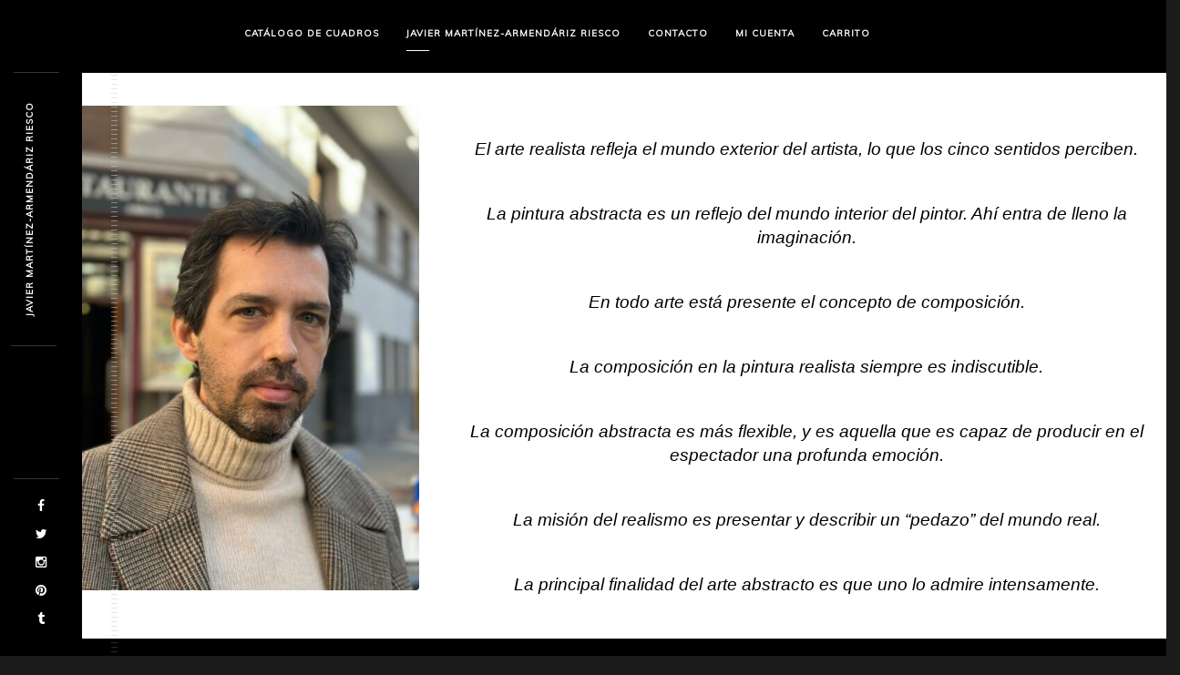

--- FILE ---
content_type: text/html; charset=utf-8
request_url: https://www.google.com/recaptcha/api2/anchor?ar=1&k=6Lc8eywpAAAAAEJ49TBvq0lXKZjQIh6-HIhLmh3a&co=aHR0cHM6Ly9qYXZpZXJtYWFyLmNvbTo0NDM.&hl=en&v=PoyoqOPhxBO7pBk68S4YbpHZ&size=invisible&anchor-ms=20000&execute-ms=30000&cb=8qw8ziqavfib
body_size: 48761
content:
<!DOCTYPE HTML><html dir="ltr" lang="en"><head><meta http-equiv="Content-Type" content="text/html; charset=UTF-8">
<meta http-equiv="X-UA-Compatible" content="IE=edge">
<title>reCAPTCHA</title>
<style type="text/css">
/* cyrillic-ext */
@font-face {
  font-family: 'Roboto';
  font-style: normal;
  font-weight: 400;
  font-stretch: 100%;
  src: url(//fonts.gstatic.com/s/roboto/v48/KFO7CnqEu92Fr1ME7kSn66aGLdTylUAMa3GUBHMdazTgWw.woff2) format('woff2');
  unicode-range: U+0460-052F, U+1C80-1C8A, U+20B4, U+2DE0-2DFF, U+A640-A69F, U+FE2E-FE2F;
}
/* cyrillic */
@font-face {
  font-family: 'Roboto';
  font-style: normal;
  font-weight: 400;
  font-stretch: 100%;
  src: url(//fonts.gstatic.com/s/roboto/v48/KFO7CnqEu92Fr1ME7kSn66aGLdTylUAMa3iUBHMdazTgWw.woff2) format('woff2');
  unicode-range: U+0301, U+0400-045F, U+0490-0491, U+04B0-04B1, U+2116;
}
/* greek-ext */
@font-face {
  font-family: 'Roboto';
  font-style: normal;
  font-weight: 400;
  font-stretch: 100%;
  src: url(//fonts.gstatic.com/s/roboto/v48/KFO7CnqEu92Fr1ME7kSn66aGLdTylUAMa3CUBHMdazTgWw.woff2) format('woff2');
  unicode-range: U+1F00-1FFF;
}
/* greek */
@font-face {
  font-family: 'Roboto';
  font-style: normal;
  font-weight: 400;
  font-stretch: 100%;
  src: url(//fonts.gstatic.com/s/roboto/v48/KFO7CnqEu92Fr1ME7kSn66aGLdTylUAMa3-UBHMdazTgWw.woff2) format('woff2');
  unicode-range: U+0370-0377, U+037A-037F, U+0384-038A, U+038C, U+038E-03A1, U+03A3-03FF;
}
/* math */
@font-face {
  font-family: 'Roboto';
  font-style: normal;
  font-weight: 400;
  font-stretch: 100%;
  src: url(//fonts.gstatic.com/s/roboto/v48/KFO7CnqEu92Fr1ME7kSn66aGLdTylUAMawCUBHMdazTgWw.woff2) format('woff2');
  unicode-range: U+0302-0303, U+0305, U+0307-0308, U+0310, U+0312, U+0315, U+031A, U+0326-0327, U+032C, U+032F-0330, U+0332-0333, U+0338, U+033A, U+0346, U+034D, U+0391-03A1, U+03A3-03A9, U+03B1-03C9, U+03D1, U+03D5-03D6, U+03F0-03F1, U+03F4-03F5, U+2016-2017, U+2034-2038, U+203C, U+2040, U+2043, U+2047, U+2050, U+2057, U+205F, U+2070-2071, U+2074-208E, U+2090-209C, U+20D0-20DC, U+20E1, U+20E5-20EF, U+2100-2112, U+2114-2115, U+2117-2121, U+2123-214F, U+2190, U+2192, U+2194-21AE, U+21B0-21E5, U+21F1-21F2, U+21F4-2211, U+2213-2214, U+2216-22FF, U+2308-230B, U+2310, U+2319, U+231C-2321, U+2336-237A, U+237C, U+2395, U+239B-23B7, U+23D0, U+23DC-23E1, U+2474-2475, U+25AF, U+25B3, U+25B7, U+25BD, U+25C1, U+25CA, U+25CC, U+25FB, U+266D-266F, U+27C0-27FF, U+2900-2AFF, U+2B0E-2B11, U+2B30-2B4C, U+2BFE, U+3030, U+FF5B, U+FF5D, U+1D400-1D7FF, U+1EE00-1EEFF;
}
/* symbols */
@font-face {
  font-family: 'Roboto';
  font-style: normal;
  font-weight: 400;
  font-stretch: 100%;
  src: url(//fonts.gstatic.com/s/roboto/v48/KFO7CnqEu92Fr1ME7kSn66aGLdTylUAMaxKUBHMdazTgWw.woff2) format('woff2');
  unicode-range: U+0001-000C, U+000E-001F, U+007F-009F, U+20DD-20E0, U+20E2-20E4, U+2150-218F, U+2190, U+2192, U+2194-2199, U+21AF, U+21E6-21F0, U+21F3, U+2218-2219, U+2299, U+22C4-22C6, U+2300-243F, U+2440-244A, U+2460-24FF, U+25A0-27BF, U+2800-28FF, U+2921-2922, U+2981, U+29BF, U+29EB, U+2B00-2BFF, U+4DC0-4DFF, U+FFF9-FFFB, U+10140-1018E, U+10190-1019C, U+101A0, U+101D0-101FD, U+102E0-102FB, U+10E60-10E7E, U+1D2C0-1D2D3, U+1D2E0-1D37F, U+1F000-1F0FF, U+1F100-1F1AD, U+1F1E6-1F1FF, U+1F30D-1F30F, U+1F315, U+1F31C, U+1F31E, U+1F320-1F32C, U+1F336, U+1F378, U+1F37D, U+1F382, U+1F393-1F39F, U+1F3A7-1F3A8, U+1F3AC-1F3AF, U+1F3C2, U+1F3C4-1F3C6, U+1F3CA-1F3CE, U+1F3D4-1F3E0, U+1F3ED, U+1F3F1-1F3F3, U+1F3F5-1F3F7, U+1F408, U+1F415, U+1F41F, U+1F426, U+1F43F, U+1F441-1F442, U+1F444, U+1F446-1F449, U+1F44C-1F44E, U+1F453, U+1F46A, U+1F47D, U+1F4A3, U+1F4B0, U+1F4B3, U+1F4B9, U+1F4BB, U+1F4BF, U+1F4C8-1F4CB, U+1F4D6, U+1F4DA, U+1F4DF, U+1F4E3-1F4E6, U+1F4EA-1F4ED, U+1F4F7, U+1F4F9-1F4FB, U+1F4FD-1F4FE, U+1F503, U+1F507-1F50B, U+1F50D, U+1F512-1F513, U+1F53E-1F54A, U+1F54F-1F5FA, U+1F610, U+1F650-1F67F, U+1F687, U+1F68D, U+1F691, U+1F694, U+1F698, U+1F6AD, U+1F6B2, U+1F6B9-1F6BA, U+1F6BC, U+1F6C6-1F6CF, U+1F6D3-1F6D7, U+1F6E0-1F6EA, U+1F6F0-1F6F3, U+1F6F7-1F6FC, U+1F700-1F7FF, U+1F800-1F80B, U+1F810-1F847, U+1F850-1F859, U+1F860-1F887, U+1F890-1F8AD, U+1F8B0-1F8BB, U+1F8C0-1F8C1, U+1F900-1F90B, U+1F93B, U+1F946, U+1F984, U+1F996, U+1F9E9, U+1FA00-1FA6F, U+1FA70-1FA7C, U+1FA80-1FA89, U+1FA8F-1FAC6, U+1FACE-1FADC, U+1FADF-1FAE9, U+1FAF0-1FAF8, U+1FB00-1FBFF;
}
/* vietnamese */
@font-face {
  font-family: 'Roboto';
  font-style: normal;
  font-weight: 400;
  font-stretch: 100%;
  src: url(//fonts.gstatic.com/s/roboto/v48/KFO7CnqEu92Fr1ME7kSn66aGLdTylUAMa3OUBHMdazTgWw.woff2) format('woff2');
  unicode-range: U+0102-0103, U+0110-0111, U+0128-0129, U+0168-0169, U+01A0-01A1, U+01AF-01B0, U+0300-0301, U+0303-0304, U+0308-0309, U+0323, U+0329, U+1EA0-1EF9, U+20AB;
}
/* latin-ext */
@font-face {
  font-family: 'Roboto';
  font-style: normal;
  font-weight: 400;
  font-stretch: 100%;
  src: url(//fonts.gstatic.com/s/roboto/v48/KFO7CnqEu92Fr1ME7kSn66aGLdTylUAMa3KUBHMdazTgWw.woff2) format('woff2');
  unicode-range: U+0100-02BA, U+02BD-02C5, U+02C7-02CC, U+02CE-02D7, U+02DD-02FF, U+0304, U+0308, U+0329, U+1D00-1DBF, U+1E00-1E9F, U+1EF2-1EFF, U+2020, U+20A0-20AB, U+20AD-20C0, U+2113, U+2C60-2C7F, U+A720-A7FF;
}
/* latin */
@font-face {
  font-family: 'Roboto';
  font-style: normal;
  font-weight: 400;
  font-stretch: 100%;
  src: url(//fonts.gstatic.com/s/roboto/v48/KFO7CnqEu92Fr1ME7kSn66aGLdTylUAMa3yUBHMdazQ.woff2) format('woff2');
  unicode-range: U+0000-00FF, U+0131, U+0152-0153, U+02BB-02BC, U+02C6, U+02DA, U+02DC, U+0304, U+0308, U+0329, U+2000-206F, U+20AC, U+2122, U+2191, U+2193, U+2212, U+2215, U+FEFF, U+FFFD;
}
/* cyrillic-ext */
@font-face {
  font-family: 'Roboto';
  font-style: normal;
  font-weight: 500;
  font-stretch: 100%;
  src: url(//fonts.gstatic.com/s/roboto/v48/KFO7CnqEu92Fr1ME7kSn66aGLdTylUAMa3GUBHMdazTgWw.woff2) format('woff2');
  unicode-range: U+0460-052F, U+1C80-1C8A, U+20B4, U+2DE0-2DFF, U+A640-A69F, U+FE2E-FE2F;
}
/* cyrillic */
@font-face {
  font-family: 'Roboto';
  font-style: normal;
  font-weight: 500;
  font-stretch: 100%;
  src: url(//fonts.gstatic.com/s/roboto/v48/KFO7CnqEu92Fr1ME7kSn66aGLdTylUAMa3iUBHMdazTgWw.woff2) format('woff2');
  unicode-range: U+0301, U+0400-045F, U+0490-0491, U+04B0-04B1, U+2116;
}
/* greek-ext */
@font-face {
  font-family: 'Roboto';
  font-style: normal;
  font-weight: 500;
  font-stretch: 100%;
  src: url(//fonts.gstatic.com/s/roboto/v48/KFO7CnqEu92Fr1ME7kSn66aGLdTylUAMa3CUBHMdazTgWw.woff2) format('woff2');
  unicode-range: U+1F00-1FFF;
}
/* greek */
@font-face {
  font-family: 'Roboto';
  font-style: normal;
  font-weight: 500;
  font-stretch: 100%;
  src: url(//fonts.gstatic.com/s/roboto/v48/KFO7CnqEu92Fr1ME7kSn66aGLdTylUAMa3-UBHMdazTgWw.woff2) format('woff2');
  unicode-range: U+0370-0377, U+037A-037F, U+0384-038A, U+038C, U+038E-03A1, U+03A3-03FF;
}
/* math */
@font-face {
  font-family: 'Roboto';
  font-style: normal;
  font-weight: 500;
  font-stretch: 100%;
  src: url(//fonts.gstatic.com/s/roboto/v48/KFO7CnqEu92Fr1ME7kSn66aGLdTylUAMawCUBHMdazTgWw.woff2) format('woff2');
  unicode-range: U+0302-0303, U+0305, U+0307-0308, U+0310, U+0312, U+0315, U+031A, U+0326-0327, U+032C, U+032F-0330, U+0332-0333, U+0338, U+033A, U+0346, U+034D, U+0391-03A1, U+03A3-03A9, U+03B1-03C9, U+03D1, U+03D5-03D6, U+03F0-03F1, U+03F4-03F5, U+2016-2017, U+2034-2038, U+203C, U+2040, U+2043, U+2047, U+2050, U+2057, U+205F, U+2070-2071, U+2074-208E, U+2090-209C, U+20D0-20DC, U+20E1, U+20E5-20EF, U+2100-2112, U+2114-2115, U+2117-2121, U+2123-214F, U+2190, U+2192, U+2194-21AE, U+21B0-21E5, U+21F1-21F2, U+21F4-2211, U+2213-2214, U+2216-22FF, U+2308-230B, U+2310, U+2319, U+231C-2321, U+2336-237A, U+237C, U+2395, U+239B-23B7, U+23D0, U+23DC-23E1, U+2474-2475, U+25AF, U+25B3, U+25B7, U+25BD, U+25C1, U+25CA, U+25CC, U+25FB, U+266D-266F, U+27C0-27FF, U+2900-2AFF, U+2B0E-2B11, U+2B30-2B4C, U+2BFE, U+3030, U+FF5B, U+FF5D, U+1D400-1D7FF, U+1EE00-1EEFF;
}
/* symbols */
@font-face {
  font-family: 'Roboto';
  font-style: normal;
  font-weight: 500;
  font-stretch: 100%;
  src: url(//fonts.gstatic.com/s/roboto/v48/KFO7CnqEu92Fr1ME7kSn66aGLdTylUAMaxKUBHMdazTgWw.woff2) format('woff2');
  unicode-range: U+0001-000C, U+000E-001F, U+007F-009F, U+20DD-20E0, U+20E2-20E4, U+2150-218F, U+2190, U+2192, U+2194-2199, U+21AF, U+21E6-21F0, U+21F3, U+2218-2219, U+2299, U+22C4-22C6, U+2300-243F, U+2440-244A, U+2460-24FF, U+25A0-27BF, U+2800-28FF, U+2921-2922, U+2981, U+29BF, U+29EB, U+2B00-2BFF, U+4DC0-4DFF, U+FFF9-FFFB, U+10140-1018E, U+10190-1019C, U+101A0, U+101D0-101FD, U+102E0-102FB, U+10E60-10E7E, U+1D2C0-1D2D3, U+1D2E0-1D37F, U+1F000-1F0FF, U+1F100-1F1AD, U+1F1E6-1F1FF, U+1F30D-1F30F, U+1F315, U+1F31C, U+1F31E, U+1F320-1F32C, U+1F336, U+1F378, U+1F37D, U+1F382, U+1F393-1F39F, U+1F3A7-1F3A8, U+1F3AC-1F3AF, U+1F3C2, U+1F3C4-1F3C6, U+1F3CA-1F3CE, U+1F3D4-1F3E0, U+1F3ED, U+1F3F1-1F3F3, U+1F3F5-1F3F7, U+1F408, U+1F415, U+1F41F, U+1F426, U+1F43F, U+1F441-1F442, U+1F444, U+1F446-1F449, U+1F44C-1F44E, U+1F453, U+1F46A, U+1F47D, U+1F4A3, U+1F4B0, U+1F4B3, U+1F4B9, U+1F4BB, U+1F4BF, U+1F4C8-1F4CB, U+1F4D6, U+1F4DA, U+1F4DF, U+1F4E3-1F4E6, U+1F4EA-1F4ED, U+1F4F7, U+1F4F9-1F4FB, U+1F4FD-1F4FE, U+1F503, U+1F507-1F50B, U+1F50D, U+1F512-1F513, U+1F53E-1F54A, U+1F54F-1F5FA, U+1F610, U+1F650-1F67F, U+1F687, U+1F68D, U+1F691, U+1F694, U+1F698, U+1F6AD, U+1F6B2, U+1F6B9-1F6BA, U+1F6BC, U+1F6C6-1F6CF, U+1F6D3-1F6D7, U+1F6E0-1F6EA, U+1F6F0-1F6F3, U+1F6F7-1F6FC, U+1F700-1F7FF, U+1F800-1F80B, U+1F810-1F847, U+1F850-1F859, U+1F860-1F887, U+1F890-1F8AD, U+1F8B0-1F8BB, U+1F8C0-1F8C1, U+1F900-1F90B, U+1F93B, U+1F946, U+1F984, U+1F996, U+1F9E9, U+1FA00-1FA6F, U+1FA70-1FA7C, U+1FA80-1FA89, U+1FA8F-1FAC6, U+1FACE-1FADC, U+1FADF-1FAE9, U+1FAF0-1FAF8, U+1FB00-1FBFF;
}
/* vietnamese */
@font-face {
  font-family: 'Roboto';
  font-style: normal;
  font-weight: 500;
  font-stretch: 100%;
  src: url(//fonts.gstatic.com/s/roboto/v48/KFO7CnqEu92Fr1ME7kSn66aGLdTylUAMa3OUBHMdazTgWw.woff2) format('woff2');
  unicode-range: U+0102-0103, U+0110-0111, U+0128-0129, U+0168-0169, U+01A0-01A1, U+01AF-01B0, U+0300-0301, U+0303-0304, U+0308-0309, U+0323, U+0329, U+1EA0-1EF9, U+20AB;
}
/* latin-ext */
@font-face {
  font-family: 'Roboto';
  font-style: normal;
  font-weight: 500;
  font-stretch: 100%;
  src: url(//fonts.gstatic.com/s/roboto/v48/KFO7CnqEu92Fr1ME7kSn66aGLdTylUAMa3KUBHMdazTgWw.woff2) format('woff2');
  unicode-range: U+0100-02BA, U+02BD-02C5, U+02C7-02CC, U+02CE-02D7, U+02DD-02FF, U+0304, U+0308, U+0329, U+1D00-1DBF, U+1E00-1E9F, U+1EF2-1EFF, U+2020, U+20A0-20AB, U+20AD-20C0, U+2113, U+2C60-2C7F, U+A720-A7FF;
}
/* latin */
@font-face {
  font-family: 'Roboto';
  font-style: normal;
  font-weight: 500;
  font-stretch: 100%;
  src: url(//fonts.gstatic.com/s/roboto/v48/KFO7CnqEu92Fr1ME7kSn66aGLdTylUAMa3yUBHMdazQ.woff2) format('woff2');
  unicode-range: U+0000-00FF, U+0131, U+0152-0153, U+02BB-02BC, U+02C6, U+02DA, U+02DC, U+0304, U+0308, U+0329, U+2000-206F, U+20AC, U+2122, U+2191, U+2193, U+2212, U+2215, U+FEFF, U+FFFD;
}
/* cyrillic-ext */
@font-face {
  font-family: 'Roboto';
  font-style: normal;
  font-weight: 900;
  font-stretch: 100%;
  src: url(//fonts.gstatic.com/s/roboto/v48/KFO7CnqEu92Fr1ME7kSn66aGLdTylUAMa3GUBHMdazTgWw.woff2) format('woff2');
  unicode-range: U+0460-052F, U+1C80-1C8A, U+20B4, U+2DE0-2DFF, U+A640-A69F, U+FE2E-FE2F;
}
/* cyrillic */
@font-face {
  font-family: 'Roboto';
  font-style: normal;
  font-weight: 900;
  font-stretch: 100%;
  src: url(//fonts.gstatic.com/s/roboto/v48/KFO7CnqEu92Fr1ME7kSn66aGLdTylUAMa3iUBHMdazTgWw.woff2) format('woff2');
  unicode-range: U+0301, U+0400-045F, U+0490-0491, U+04B0-04B1, U+2116;
}
/* greek-ext */
@font-face {
  font-family: 'Roboto';
  font-style: normal;
  font-weight: 900;
  font-stretch: 100%;
  src: url(//fonts.gstatic.com/s/roboto/v48/KFO7CnqEu92Fr1ME7kSn66aGLdTylUAMa3CUBHMdazTgWw.woff2) format('woff2');
  unicode-range: U+1F00-1FFF;
}
/* greek */
@font-face {
  font-family: 'Roboto';
  font-style: normal;
  font-weight: 900;
  font-stretch: 100%;
  src: url(//fonts.gstatic.com/s/roboto/v48/KFO7CnqEu92Fr1ME7kSn66aGLdTylUAMa3-UBHMdazTgWw.woff2) format('woff2');
  unicode-range: U+0370-0377, U+037A-037F, U+0384-038A, U+038C, U+038E-03A1, U+03A3-03FF;
}
/* math */
@font-face {
  font-family: 'Roboto';
  font-style: normal;
  font-weight: 900;
  font-stretch: 100%;
  src: url(//fonts.gstatic.com/s/roboto/v48/KFO7CnqEu92Fr1ME7kSn66aGLdTylUAMawCUBHMdazTgWw.woff2) format('woff2');
  unicode-range: U+0302-0303, U+0305, U+0307-0308, U+0310, U+0312, U+0315, U+031A, U+0326-0327, U+032C, U+032F-0330, U+0332-0333, U+0338, U+033A, U+0346, U+034D, U+0391-03A1, U+03A3-03A9, U+03B1-03C9, U+03D1, U+03D5-03D6, U+03F0-03F1, U+03F4-03F5, U+2016-2017, U+2034-2038, U+203C, U+2040, U+2043, U+2047, U+2050, U+2057, U+205F, U+2070-2071, U+2074-208E, U+2090-209C, U+20D0-20DC, U+20E1, U+20E5-20EF, U+2100-2112, U+2114-2115, U+2117-2121, U+2123-214F, U+2190, U+2192, U+2194-21AE, U+21B0-21E5, U+21F1-21F2, U+21F4-2211, U+2213-2214, U+2216-22FF, U+2308-230B, U+2310, U+2319, U+231C-2321, U+2336-237A, U+237C, U+2395, U+239B-23B7, U+23D0, U+23DC-23E1, U+2474-2475, U+25AF, U+25B3, U+25B7, U+25BD, U+25C1, U+25CA, U+25CC, U+25FB, U+266D-266F, U+27C0-27FF, U+2900-2AFF, U+2B0E-2B11, U+2B30-2B4C, U+2BFE, U+3030, U+FF5B, U+FF5D, U+1D400-1D7FF, U+1EE00-1EEFF;
}
/* symbols */
@font-face {
  font-family: 'Roboto';
  font-style: normal;
  font-weight: 900;
  font-stretch: 100%;
  src: url(//fonts.gstatic.com/s/roboto/v48/KFO7CnqEu92Fr1ME7kSn66aGLdTylUAMaxKUBHMdazTgWw.woff2) format('woff2');
  unicode-range: U+0001-000C, U+000E-001F, U+007F-009F, U+20DD-20E0, U+20E2-20E4, U+2150-218F, U+2190, U+2192, U+2194-2199, U+21AF, U+21E6-21F0, U+21F3, U+2218-2219, U+2299, U+22C4-22C6, U+2300-243F, U+2440-244A, U+2460-24FF, U+25A0-27BF, U+2800-28FF, U+2921-2922, U+2981, U+29BF, U+29EB, U+2B00-2BFF, U+4DC0-4DFF, U+FFF9-FFFB, U+10140-1018E, U+10190-1019C, U+101A0, U+101D0-101FD, U+102E0-102FB, U+10E60-10E7E, U+1D2C0-1D2D3, U+1D2E0-1D37F, U+1F000-1F0FF, U+1F100-1F1AD, U+1F1E6-1F1FF, U+1F30D-1F30F, U+1F315, U+1F31C, U+1F31E, U+1F320-1F32C, U+1F336, U+1F378, U+1F37D, U+1F382, U+1F393-1F39F, U+1F3A7-1F3A8, U+1F3AC-1F3AF, U+1F3C2, U+1F3C4-1F3C6, U+1F3CA-1F3CE, U+1F3D4-1F3E0, U+1F3ED, U+1F3F1-1F3F3, U+1F3F5-1F3F7, U+1F408, U+1F415, U+1F41F, U+1F426, U+1F43F, U+1F441-1F442, U+1F444, U+1F446-1F449, U+1F44C-1F44E, U+1F453, U+1F46A, U+1F47D, U+1F4A3, U+1F4B0, U+1F4B3, U+1F4B9, U+1F4BB, U+1F4BF, U+1F4C8-1F4CB, U+1F4D6, U+1F4DA, U+1F4DF, U+1F4E3-1F4E6, U+1F4EA-1F4ED, U+1F4F7, U+1F4F9-1F4FB, U+1F4FD-1F4FE, U+1F503, U+1F507-1F50B, U+1F50D, U+1F512-1F513, U+1F53E-1F54A, U+1F54F-1F5FA, U+1F610, U+1F650-1F67F, U+1F687, U+1F68D, U+1F691, U+1F694, U+1F698, U+1F6AD, U+1F6B2, U+1F6B9-1F6BA, U+1F6BC, U+1F6C6-1F6CF, U+1F6D3-1F6D7, U+1F6E0-1F6EA, U+1F6F0-1F6F3, U+1F6F7-1F6FC, U+1F700-1F7FF, U+1F800-1F80B, U+1F810-1F847, U+1F850-1F859, U+1F860-1F887, U+1F890-1F8AD, U+1F8B0-1F8BB, U+1F8C0-1F8C1, U+1F900-1F90B, U+1F93B, U+1F946, U+1F984, U+1F996, U+1F9E9, U+1FA00-1FA6F, U+1FA70-1FA7C, U+1FA80-1FA89, U+1FA8F-1FAC6, U+1FACE-1FADC, U+1FADF-1FAE9, U+1FAF0-1FAF8, U+1FB00-1FBFF;
}
/* vietnamese */
@font-face {
  font-family: 'Roboto';
  font-style: normal;
  font-weight: 900;
  font-stretch: 100%;
  src: url(//fonts.gstatic.com/s/roboto/v48/KFO7CnqEu92Fr1ME7kSn66aGLdTylUAMa3OUBHMdazTgWw.woff2) format('woff2');
  unicode-range: U+0102-0103, U+0110-0111, U+0128-0129, U+0168-0169, U+01A0-01A1, U+01AF-01B0, U+0300-0301, U+0303-0304, U+0308-0309, U+0323, U+0329, U+1EA0-1EF9, U+20AB;
}
/* latin-ext */
@font-face {
  font-family: 'Roboto';
  font-style: normal;
  font-weight: 900;
  font-stretch: 100%;
  src: url(//fonts.gstatic.com/s/roboto/v48/KFO7CnqEu92Fr1ME7kSn66aGLdTylUAMa3KUBHMdazTgWw.woff2) format('woff2');
  unicode-range: U+0100-02BA, U+02BD-02C5, U+02C7-02CC, U+02CE-02D7, U+02DD-02FF, U+0304, U+0308, U+0329, U+1D00-1DBF, U+1E00-1E9F, U+1EF2-1EFF, U+2020, U+20A0-20AB, U+20AD-20C0, U+2113, U+2C60-2C7F, U+A720-A7FF;
}
/* latin */
@font-face {
  font-family: 'Roboto';
  font-style: normal;
  font-weight: 900;
  font-stretch: 100%;
  src: url(//fonts.gstatic.com/s/roboto/v48/KFO7CnqEu92Fr1ME7kSn66aGLdTylUAMa3yUBHMdazQ.woff2) format('woff2');
  unicode-range: U+0000-00FF, U+0131, U+0152-0153, U+02BB-02BC, U+02C6, U+02DA, U+02DC, U+0304, U+0308, U+0329, U+2000-206F, U+20AC, U+2122, U+2191, U+2193, U+2212, U+2215, U+FEFF, U+FFFD;
}

</style>
<link rel="stylesheet" type="text/css" href="https://www.gstatic.com/recaptcha/releases/PoyoqOPhxBO7pBk68S4YbpHZ/styles__ltr.css">
<script nonce="2fB_IY1almn6r0jWmiZKQw" type="text/javascript">window['__recaptcha_api'] = 'https://www.google.com/recaptcha/api2/';</script>
<script type="text/javascript" src="https://www.gstatic.com/recaptcha/releases/PoyoqOPhxBO7pBk68S4YbpHZ/recaptcha__en.js" nonce="2fB_IY1almn6r0jWmiZKQw">
      
    </script></head>
<body><div id="rc-anchor-alert" class="rc-anchor-alert"></div>
<input type="hidden" id="recaptcha-token" value="[base64]">
<script type="text/javascript" nonce="2fB_IY1almn6r0jWmiZKQw">
      recaptcha.anchor.Main.init("[\x22ainput\x22,[\x22bgdata\x22,\x22\x22,\[base64]/[base64]/[base64]/KE4oMTI0LHYsdi5HKSxMWihsLHYpKTpOKDEyNCx2LGwpLFYpLHYpLFQpKSxGKDE3MSx2KX0scjc9ZnVuY3Rpb24obCl7cmV0dXJuIGx9LEM9ZnVuY3Rpb24obCxWLHYpe04odixsLFYpLFZbYWtdPTI3OTZ9LG49ZnVuY3Rpb24obCxWKXtWLlg9KChWLlg/[base64]/[base64]/[base64]/[base64]/[base64]/[base64]/[base64]/[base64]/[base64]/[base64]/[base64]\\u003d\x22,\[base64]\x22,\x22YMOcQcOYwq5ISAvDl8KrOMOMC8OZwpHDvMKwwojDqmPCp3YFMsOgWX3DtsKdwpcUwoDCp8K0wrnCtwI7w5gQwqvCglrDixl/BydyB8OOw4jDncOHGcKBaMOcVMOeVhhAUThTH8K9wq5RXCjDj8KawrjCtkEfw7fComxyNMKsfDzDicKQw7fDlMO8WQtZD8KAS3vCqQM/w5LCgcKDDcO6w4zDoQ7CqgzDr1TDgh7Cu8Ofw5fDpcKuw74twr7Dh0LDicKmLghLw6MOwoXDlsO0wq3CpcOcwpVowqXDsMK/J3/CrX/Cm3doD8O9fsOKBWxbIxbDm1cTw6c9wo/[base64]/[base64]/[base64]/CpsK7dcK3HRoUwp/Cs8OUEyRqwrgCw75kZzTDjMObw4UaSsO5wpnDgApkKcOLwr3DgVVdwoJ8FcOPYl/CknzCuMO2w4ZTw5fClsK6wqvCt8KWbH7DhcKQwqgZBcO9w5PDl3ApwoMYDjQ8wpxlw7fDnMO7SD8mw4ZTw4zDncKUPMKAw4xyw7ciHcKbwqgawoXDgiBMOBZVwp0nw5fDmMKpwrPCvWd2wrV5w7zDjFXDrsO6wqYAQsOpOSbChlQjbH/Dq8O8PsKhw6txQmbCuhAKWMOjw5rCvMKLw7rCqsKHwq3CkcOJNhzCjcK3bcKywpbCowZPNsOew5rCk8KcwqXCokvCr8ORDCZ0TMOYG8KrUD5iQ8OYOg/Cs8KfEgQSw58fcnV4wp/CicOyw5DDssOMcCFfwrI2wpwjw5TDvQUxwpANwobDvcO+bMKSw7/CtXDCmMKtFTMiK8Kiw7nCvFBDTzDDnFLDnQBgwrvDssKlairDrBYIBMOewrHDsULCgsKYwpUawpdKHnIYEy97w7zCucKlwopaEHjDqTTDq8OtwqjDgjXDnsOrCxjDo8KPJsKNFsK/wonCnArCgsKJw5rCqyjDrcOpw6vDjsOGw4xPw70BdcOwVxjCucK3wrXCo0HChsOgw4vDsj0sPsOXwrbDtwvCkCDCvMKEO3/DkTLCqMO7a1/CvXIRccKWwpDDtVIqbibDt8Kzw7kgZmEEwrLDvSHDoGldKn9Mw6HCpx0NWUR6CBvCi01rw7TDlGTCqRrDpcKSwq3DrEwYwo1gYsONw77Du8KPw4nDkHgFw5t1w73DocKaOUALwrrDgMO1wovCnT7CjMOVGT9WwppWUiEbw7fDsgk/w69Hwo8aZsKQW2EUwpt+EMOcw5EnCMKywo3Dp8OAwrciw6jCucO/csKsw4rDl8OnFcO3ZsKIw7Itwp/DohFsL3/DmjAgSyzDosKpwqTDrMONwqrCtcOrwr/CjGJKw5LDg8Kmw5XDlQF9dsOYdh0gZhbDnxnDgV/[base64]/CvsKEw7IlAMKBwoNvw4jDq3vCn8Klwr3CqX0Bw7JCwr7DozjCtsKgw7l7cMO+wrHDlsK8cw3Cqxtaw7DCkCtGecOiw40CYGnDicKAfkrCrsO9EsK5FsOQEMKSN3LDsMO1wo7DjMKRw7LCunNLw4xIwo5qwps3EsK3wpt0eX/CgsOmOVPCjgR8AgoyERHCo8ORwpnCvsKlw6rDs1zDpS4+YxvDnztXTMKKwp3DosOlwq3CpMO5PcOdHHXDl8Oswoklw75ADMK7csO7TMKDwpNLBUtoTcKCfMOuwq3CslNkHivDkMOjMjJ+ecKEW8OjIiJ7GsKowol/w6dsEGHCtUc8wpzDgB5RVxtBw4TDtMKrwr8bImjDiMOCwq8HVgN/w7Uow6BVHcK9QgDCu8OvwqXCuwkFCMOkwpAKwqU1QcK7JMO3wp9gPUAXMMKtwrbCjgbCulA3wrVcw7jCtsK8w51EfWXClUdYw44Mwp/Do8KGS2IJwp/CskE+ADgkw5fDpMKCQcOxw6TDiMOCwojDm8KGwo8swp1qEw9VWsOYwp3DkzMRw5DDrMKmQ8KXw6jDlMKmwrTDgMOOw6zDkcO6wq3CpwbDskbCkcKqwq1SVsOTwrwEHnbDtwgrBT/DkcOpacK5e8Oiw4fDjx5kdsKdPUDDr8KeZMK+wrFjwotUwrtZFcKjwr59XMOrc2hrwp1dw5/DvRfDuG0bB0LCu1PDmiJLw4UxwqnCpWk8w4vDqcKewpU9OVbDiHvDjcOFCUHDuMOawoYzHcOswrbDgWc9w51WwpfCp8OUw7Yiw75LLn3DhS4Gw6N/wrfDiMO5HGTCikNEOEvCh8OCwpcww5fClAXDlsOHw4nChsKtC3cdwo5+w5MOH8OQW8KTw6jCisOzwqbCvMO0w6IENGDCr3dGBGJEw4FQJsKAw51zwotIwpnDnMKAasOhKB/Cmj7DphrCpMORTV8Jw5zCiMOwVErDkGUQwozCmsKPw5LDiA48wpY0PG7CjcKjwrsAwqFswqgQwoDCo2jDhMO7eXfDnlcDOA/ClMKpw5HCl8OFY0VlwofCscO7wpE9w4kRwpUECRfDuBbDq8KGw6DCkMK7wqgtw6zCuHTCgxUUwr/CtsKjb21aw7IPw67Cn0AKZcOqVsKjdcOvVsKqwpHDpWXCrcODw73DtAUeasO8PcO3JDDDjFhOOMKIWsKTw6bDhURYBTTDhcO3woHDv8KCwrgVDwjDjCfCq38nYl1lwoBFHsO0w6vDrcOlwq/CncOVwoXCu8K4N8KYw6Y/BMKYCCs1YkHDvcOrw5ktwocewrYkUcO2wqrDtzRfw6QKPHsTwpBowr1ECMKlM8Obw4vCg8Kew4AIw5bDncOBwo7DtsKEaS/Do17DmhQGLRMnCxrCnsKQIcODXsKqB8K/AcOVVsKvMMONwonCgQcrFsOCXEEhwqXCnz/CpMOfwonCkAfDihQhw4wfwo3DpEYAwq7CqcK6wrPDiEzDn3DDrgXCmFNGw7bCnE4KCMKsRRDDicOpA8Kdwq/Ciy82asKjOx7CqmTCszEIw6RGw5nChy/DtlHDnVTCrQhdFMOqDsKvMsOiR17DiMOyw7NtwobDi8O7wr/[base64]/Cp8OxwqXCpELDgMKVRyXDvMK6w7jCosOQw4XCmcKZwrViwoQQw65hWRJqw5g7wpQGwpnDuwzCgiBKHxgswoPDuBwuw67DmsO5wo/[base64]/w4h0X2PDvCrDpsOIdcOsWcOQwrXDt0A9WMOUe8O9wr5sw7B5w7RVwoJPc8KbRlDDgX0+w5hHGl1NV2LCksK6wrAoR8O5w6bDq8Oqw4J1SRtoacOHw45BwoJoIR5fSVPCl8KbKk3DmcO7w5YjAC/CisKXwrfCo2HDux7Di8KKYkzDrjs6H2TDjsODwqvCpcKvScObMAVawrk8wqXCrMKyw7XCuwMAfGU/PE57w5NHw5Ftw7gbB8KCwrZvw6V0wrDDhcONQ8KXAD9RfjDDlsOAw5M+JsK2woorbsK0w6xNIsOXJsOjbsKzKsKywrnDjQ7DucKLVkUtZcOBw6hswq/Cl2BrWcKswr4OZATCiXh6OB43GijDm8KYwrnDlkvCvcKcw481w5QYwqwKB8OKwpcMw5AFw7vDvmFHDcKHw442w70swr7CgHUSDiXCkMOUdXAmw6zCv8KLwp3ChG7CtsKuNDxeJ3czwo4awrDDnAnCn29qwp5Gd1TDmsKLdcO4IMK/w6HDqsOKwojCkAzCgXsmw7jDnMKRwr9yT8KOHFPCgsOTSEfDmzVfw7RWwp4ZBxTCsGR8w7vDrsKFwq8vw4wrwqvCtV5eSMKVwpIAw4FfwqccRnHCqEbDinpww7HDn8Oxw6/Cgi9RwoQ0DFjClxnDr8OXZ8OYw4XCgSnCtcOiw440wqwmw4lKE3TCsV0QK8OQwoBYSErDs8Knwop6w4AUE8Kof8KePBRUwrNAw7sQw50Iw5ICw74/[base64]/Dm8OJwp7CqhPCisKIwp7DokTDikbDksOTwprDq8KEPcODGMKjwqVWFMKdw54Cw77CiMOhXsOhwonCkVhPwrnCsg8nw5hdwp3CpC4wwpDDlcOdw59aFsKKLMOPcjjDtixVbT0jAsKnbMOgwqgFOGrDjBLCkEbCq8OkwqPCiQ4twq7Dj1/DpjfCtsKDEcOJIsO2wp3DqMKsbMKAw4DCs8KYLcKFw7RSwrkuIsKINcKIX8Opw4wrQ33CvsOfw4/DgHR4DWzCjcOUKcOGwqomIcK+w5XCs8K+wrTDpMOdwpXCjyfDuMKHQcKiL8K/[base64]/DqcOwPcO0wqARw5xCW8K2w4QhYTRoIsKqdcKUw5bDh8OCBMO9G0XDvHplGAkAcEV1w7HCicOUDsKqGcO2w4DDpxrCq13CvF1twolVw4jDnDwYBSU/W8OQfkZTwpDCjgDCgcKLw5oJwpvCr8K1w6fCtcK+w40zwonCklgOw4nCr8KkwrPCoMOVw6nDrhtTwoBzw4HDgcOzwovDm2vCg8OGw79ABH8WOkbCtSxBI07Dvl3DiFd2ecKXwrPComvCj0dPLcKcw4JFVMKDElnCucKEwqtWLMOjOS3CisO4wqLDosOkwo/CkFLCnVMcejkow7nDrcOvFMKfTkFVNMOCw4xfw4fDtMO/wrLDt8KqwqXDuMKLKHvCrkMdwpViw4bDv8KgXQLCvQFmwq0Pw6bDi8OAwpDCrXcmwq/[base64]/[base64]/CncOpBj90wpN5w4PCmBDCj8KMw414GRDCgsK6w4rCgSlkYcKxwq3DlmvDqcKfw5cCw6RUP1rCiMK2w4rDiyXCpcOCTMKEI1R9wqjCqGIaYhpDwpZaw5PDk8OcwpzDm8O7wr/DjDPChsK3w5o6w4FKw692BcOuw4HCpkHDvynCoRlfJcKCM8OuCmUgw44xRcObw44LwppFasK2w58Hw6t2ZsO8w6h/G8KvIcOSw7FNwqkAPcKHwpBOXU1oe1ABw5EdLUnDgXBzw7rDuxrDjcOBIzHCscOXwpfDnsOWw4c3wpBueSQgT3ZSOcO8wrwzb30fwp59W8KrwrfDu8OZdQ/[base64]/CqzTCuSF3w7zCmsOMwpktw64yAMOCw4gYVGoUfsKLV0/DuBzCk8K1wqw7wrJ6wq3ClG/[base64]/CmwtTGsKkBcOnVMKHSMO7w6bCln3CgsKuRSYFwpw9WMOrO1xAH8K3PcKmw6HDv8KwwpLDg8K5L8K2ZT5nw67Ct8KPw5ZCwpTDtkrClcK0w5/CgknDiyjDgXoRw5LCqGBfw5/CsDLDmzJkwqzDsUjDjMOPZkzCg8OjwplOdcK0Mj40A8OBw6ljw5PDt8K0w6DCjx0nXcO9wofDhcK5w79jwrYeRMOrSkrDrzLCiMKJwpHCtMK9wohVwrHDlnDCuy/CvsKgw4V9XkRuTnbCk1rCrQXCi8KHwozDiMOuB8KxZsOrw4oBJ8OEw5N1w5NmwrZ4wpRcL8OWw4bChh/Cm8KcbGtEAMKrwpLCvg9pwppiacKGHsOlXQ/CmGZmKlDCuBZ7w4kWVcKKEMOJw4jDk2jCsxTDkcKJVsOFwqbCnWHCiA/DtVbCuDVCF8KPwq/CmTMWwrFdwr/ClFdYXVM1ACESwoPDoBvDuMOZWk3ClMOOQDtzwrAlwrFSwqZ8wq/Dgl8Qw6bDjE7DnMORKFXDsyY9wqrDky0yOVjCgB4uccKVMlbCgiIdw5XDrcKPwp42Q2PCugE7PsKEFcOVwofDlBrDu1XDmcK7B8KUw4LDgMK4w6MkHFzDlMKGXsOlw7FYFMOewpEewqvCmcKcGMOIw4IFw5N/fMKcWnDCqMOWwq1Mw5PCuMKWw4vDmsOpPSbDmMONHUzCoRTCh07ChMOyw70NPMO0bk1pECQ6EmQ1woDCnywNw6zDtEfDrsO9wp0+w4vCtXAaFgfDo1kKG07DihQNw5cdLSrCvMOfwpvDqShaw4hFw7vDnsKPwoLCtV3Cs8OIwr0Kwq/CpcOnRcKiKxYWw6EwGMKdeMKWRANlccKnwpnCtBfDgAh1w5pVNMOUw4bDqcOnw4kcaMOowo7Cg3LDlFQkW3Yzw698SEnCqcK5wrtsFTZaUH4ZwrNgw7gbS8KIHz9Hwp4Uw6VwdQTDv8OHwrNEw7bDuRBYbsOgfX1fSMOIw6TDocOGDcK5BcOba8Kiw64JMWZWw4hlKm/[base64]/CpBJvw5vCshQZKcOAPsOKwrjCl0F2wpnDil/DgWLCpW/DlW/[base64]/Wx9AF8Kmw6FiwoPCjMKxCEDCqWjCgsKkwqtaw5PDgsODcMKWOEXDksObClHCucOnwq7Dv8Knw6hewp/[base64]/CjGlEIcOwVTVVwqPCs8KBw4bDr3V0wrktwqjDtHbCpQrCsMOqwqbCrRxOYsOmwr/CvSLCtjAWw6dRwpHDn8K/DwhLw64FwrTDvsOow4NKLUDDrMOZHsOJNMKIA0gxYQEKM8Ovw7UbCiLDj8KMa8KBesKUw6DChMOxwoxdNsKOLcKnM3VILsO6RcK4EMO/w4oXKcKmwqzDjsOzVk3Dp2fDq8K0OMKTwqY2w4jDuMKhw7/CgcKUVlHDrMOsK0jDtsKQw5jCssK2S0LCh8KNQMO+w6kXwozDgsKcEAHDu2J4X8OEwqXCnj7DpFAdOyHCs8O0XiLCp0TCo8KzKhUXPljDkRnCusKreynDl1bDkMOwU8ODwoAVw7jDg8KIwo9hwqvDqCFbwobCkk/Csl7Dl8OKw5kJYgrCn8Kiw7fCuQ3DhMO4A8KEwpk2IsOVB0rCv8KKw4/DrULDk2Rvwp5vTFY2cVUZwrlHwrrCiVoJBsKDw5gnLcKgw6nDlcOswpDDtl9+wohuwrAFw5d2FxjDsyxNfMK8wqvCmy/[base64]/CqFnDqcKIwoXCj1PDuH4ewonDksKZQsOvElXDtMKEw6Vlw63CqWgtcsKOEcK4wrwdw7YWw6c/HcOiRTgUwqvDlcKWw7DCtmnDgsK5wp4Ow4Y7f00CwrkzADVHWMK9w4/DhW7CmMOuGMOrwqBbwrXCmzIdwrfDhMKkwp9fDsO8ZcO1wrdUw4DDksKfOsKiLzgPw44nwo7CuMOqPcOSwoLChsK4wqjCqAgbIcKDw4gaTCtpwqfCkRjDuDvDsMK6WFvCih3CucKkFhF8eFonTcKcw7BZwp5gHi/DnHVjw6HCmDlCwojCgy7CvsONZ19aw5s7L24aw4o0YsK2ccKbw4NJDcOJKSvCsVZyBB/DkcO5DMK8SGcnTgLCrcOwNkbCk3vCjHvDk0ciwrjCv8OKe8Oxw4nDnMOvw63DvBAGw5/Cuw7DmyrCnS16w5hnw5DDrMOcw7fDn8OzbMKsw5jDtsO4wprDj3hjTjnCisKFRsOpwo1mdlZZw65BI0/Dv8OKw5zChcOJO3TCsyLDkETCicOhw6QsTSrDgMOlw6xXw4HDo2QoMsKNw4ISaz/Do31mwpfCk8OHNcKgYMK3w6RCYsOAw7/DicO6w5xPKMK+wpPDrzw4H8K3wpDDkA3Cv8KscyBsU8Oud8K2w4Z2BsKrwr0gQnYSw7Iww5cbw5LDlgDCrcKIa0Riwok1w4otwr4Fw593MMKFW8KAdMKCw5M4w7Rkwq/[base64]/DnsO2w5ExwqbCmQ4Yw64Ow7fCq8KZeMOQGm4swqbChEcndxAfewhmwphGMcOfwpLChBvDmwrCmGM8csOnIcKhwrrDisK/UjjDt8K4ZGfDq8OtEsOqNAAyZMObw4rDksOuw6fCoF3CrMKLE8KXwrnDqMKNPMObPsOyw6VLTFAYw5fDhlDCpMOHcHnDnUjDqHMzw4PDszxPLsObwrfCo3/CgDhOw6kqwofDlWDCghrDsXjDrcK9CMOsw4l+Q8OhNXTDu8OSwoHDnFUTGMKRwrXCuGrDlFZoAcK1VGvDuMOOeiHChxLDjsKtTMOZwqtmQBXCuSXDoBZKw5LDtUvDlcK9wo4KP20tRFMbMAw8aMK5w7ApYzXCmMOgw73Ds8Onw5rDvl7DpMKmw4/DosOBw7AOaFbDt3Mdw7rDrsOMSsOMwqfDqCDCqkw3w7knwrtEbMOhwonCssK6aTp2KBbDmzZOwpnDsMKmw55YTmbCjGAjw4FUXcKlw4fCg0kSwrh2X8Ovwro9wrYSST1jwoA/PTk6VwPCp8Oqw5o/wo/CkVtsBcKlf8Kcw6dFBkDCpjkBw7ItMMOBwot6OWnDs8OZwrkAQ2M1wqnDgHs0CCEiwrB5ScK4VsOQFCFwbsObCgfDqkjCuBQKHi9bVsKTw53Cqkg1w5AmABULwqB3PVvDuVbDhMOCQAJ4N8OEWMOHwpA9wrPDpsOwe3M7w43CiEk0wqElPMOXWAg/LCYlWMOqw6PDq8O4wqLCtsOhw45BwqRgFznCvsK1NmnCvwYcw6NLdMOewpPCjcKHw4/Ck8OPw601wpkjw5zDh8KzBcKJwrTDkQ9PZG/CvMOAw6Y2w7ECwpMCwp/ClzkoQxRZMHNMWcKgAMOGVcO4wrPCscKOccKFw71qwrBUw4ocDQPCszIeYDvCgA/CmcKrwqXCgHNFAcO/w7/CjsOPGcOtw5XDuRNYw4HDmGZDw546HcKvMBnCtWtnH8KlIMOKWcKSw78iw5gNaMO5wrzCgsKLeXDDvsK/w6DDgMK2w5VRwoE3d2hIw7nDmGBaL8KdW8OMfsOZw6YYWyPClkxZMmRfwq3ChcKbw5pQY8KgBBZAIyA7V8OVSyotNsOuTsKoO3w6b8Ksw5nCrsOawrrCl8KHSVLDtcOhwrzCpTARw5pHwojDljHDlHzDl8OGw4zCvQgFDURpwrlsexzDjH/CsVNAAg9JFMKPL8KAwpXCvn1nMhDCh8KIw5zDrwDDgcK0w4/[base64]/DmsKDY8KEwrFpwrDCrcOtw5MywpPDrnXDuSzDgDElwqLCrkLCihRUC8KjfMOzw7FDw7PDp8KzfcKsKwJAfMK5wrnDsMO9w4/CqsKXw4jDlcKxZ8KOa2LCq1bDksKuwqnCvcOrw7zCssKlNcKiw6sFWEBVC03CtcOJJ8Ouw69pw6BVwr/[base64]/J8OBwp9KXjvDjUPCvTLDnDPDl0Juw60lQcO4wpUQwpgrTW/DisORTcK4w7zDn3/[base64]/Dg8Oewo9WHAfDjVVIwq0vGcOZwqxjecOnTDxRw707w4RpwrvDoULDggfDpmPDvXc8dQJpccKvIAnChcOYw7lnAMOyX8Opw5LCqEzCo8O0b8OHw5NKwpAQDSk7wpJ4woU/YsOSWsOUC1FpwpvCpMKIwqvClcOSUcOlw7rDk8OUdsKcKnbDkx/DlCzCpWrDkMOjwovDicOSw5HCviJDDSEqfMKZwrLCqgtkwox+fU3DnAfDt8Oawo/ChhrDs3TCp8KRw7PDssOQw4rDrQ91TcOqYsOtHzjDui7DjlvCmcOpaDbCnwFww7NLw7HDv8K3IFsDwrwmw7vDhVDDjFHCpxbDtsK4ADPCqXJtMl0Mwrc5wpjCn8K0WzYEwp0zZWd5bBdAQgjDjsKFw6zDsXrDmBZSdxsawpvDizvCqF7CtMK4AF/DrcKofz7ClsKaL28KDioqG0V+HGrDpTdvwp1qwoMrKMOAccKRw5fDsTtqGcKAXmnCl8KOwpTCvsOXwrrDm8Orw7HCrxjDrcKLHcKxwoh6w6vCr2zDnF/Dilwqw4hQC8OdGm3ChsKNwr9FUcKDJ0bDuiFJw7vCr8OuXcKtwp5INMO7wpJxVcOsw48MKcKpPcOPYAdxwqbDpDvCq8OsK8KywpPCiMO7woIvw63CtGvCncOMw7nChxzDnsKCwrV1w6jDqQpFw4x+HD7Dm8K9wr/[base64]/CmMKKwqs/OsOowrPDp0Mpw4ddbmHDk0Mdw7hYHixaRS3CvAptAm56w6RIw7NMw5fCncOfw7fDkDfDiCwowrLCoT0VXjbCvsKLRwAGwqpxTlHDocOKwpDDhTjDpcKAwpQnw7HCsMOnFcOXw5Yrw5XCqsOVQsK7L8KGw7zCsBHCoMOhfcKlw7xww7IQTMObw4IPwpgCw7nDkyDDrG/Dryh/[base64]/FcK2alLDqzDDv8KUQsKnwonCs8KCCcO8S8K0aBAiw6xBwrPCiCBsWsO/[base64]/I8KmwoAswo/DgcKIawDCoMKVwoltwrAOw6jCpEERw5M9ehgUw7LCg1sPD0wAw5nDu2kPQ2fDscO+bzbDr8OrwpI4w6pRcsOVYz9dQsOgDF9mw654woozw6HDkcOywq0tKHlDwq55LcOlwp/Ch2hFVQZtw5sbD3zCqcKcwosVwq4xw5LDjsO0w7tswqcHwpjCtcKiw5HCghbCoMO6e3JzJncywrtwwrx2RsOOw6TDjEA0ORXDkMKIwrtBwpEXbcK3w5VcfXXClQxXwoUlwrHCny7ChDY3w4HCvSnCtyDCvcO4wrF9LiUAwq5GEcO8IsKPw4fDkR3CjS3DjS/CjsO5w5bDncOKRMOGI8OKw45dwrgZEUlpZMO1EsObwrcAd1ZHAVckfMKKNGpaagzDhMKtwqIuwownEBfDoMOcfMOyIsKcw47DocK7EyxOw4rCuxpXwp1jIMKGV8KOw5vCpX7DrsK2d8Klwo1KZinDhsOsw6xJw44cw57CvMOUcMK2cxhgQ8K7w6/DpMO9wqkFScOtw6HCs8KDQl1bQcOhw70XwpAccsO7w7gpw6MXBsOgw60BwoNhNsOZwoMsw5jDlADDrETCtMKHwrIYwpzDuzzDlUleF8Opw7lqwp/Ds8KWwofCpj7CkMKpw7ohGCHCnMOdw6LCnlLDiMOYwoDDtgLDnsKdKsKhSlIpRETDsxXDrMKQLsKZZ8KtO0N6Enhiw4cFw5rCq8KIbcK3DsKOw4ZCXCxtwrZSKRzDkxRXN3vCqSHDlcK5wrDDg8OAw7FSB0nDlcKrw4/Do2AHwr4gF8KAw6TDpRLChj5IEcO3w5AaFlkBBsOwCsK7DjfDmQvDmBs6w5LCmUd/[base64]/DgsKQGQF/[base64]/[base64]/DnSnCp8KwHTPClsKWC8KMehlHb8O3fMOKKXPDqS97wqgWwo05GsOxw4rCnsKEw5zCqcOXw4kMwrV9woXCvmDClsKawrXCjRvCjsOzwpcLJMKhPBnCtMO7UsKZbMKMwpfCnTHCi8K/bsKMCkYtwrLDvMKYw5RBE8KQw4TCmy3DlcKJJMOZw5Bpw63ChsO3wo7Cvi0yw6Qnw7rDucOJfsKKwqDCu8K8YMOTMCpVw6JEw5Z7wo/DkxzCgcKhMS06w4PDq8KBDgo7w43CosOlw7s4wrPDn8Odw6TDs0ZjaXjCmAkowp3ClcOkOzTCqcKLUMKsHMO6wq/DgBFswpTCqUIyIHzDgsOsVH9SawkHwopdwoNVC8KLRMKzdiYACArDr8K4Ihc2wpQRw4BCKcOieHYzwpHDkQJPw4DCuHxCwofCqsKIbCxdUlkXJR8Twr/[base64]/ClcOtwoXCv8OXHMKkA2jCqsKkw5vCiRcfYVjDkWzDmh/Dm8K6UkNuAsOLFsOUJ2gXMS4mw5ZzfAPCo0dzG1cdIsO2exXCkcOawqHDvAIhIsOrWCrDvhLDvsKbA2QCwodjbCLDqD4vwqjDoRbDtcKfXX/Cm8OZw5gST8OzVcO4eDHCrC0ew5nCmBXCrsOiw6vDrMKjZ19hwpJ7w4gZE8KNE8O6woPCiHVjw57CtDlDw67ChGHCiGR+wohDQMO5c8KcwpouBhHDnh8JDsKkXnHCuMKNwpEewph0wq8FwqrDo8OKw6/Cn2PChkEaLMKDRGAcOG7Dn3p9wpjCqTDCvcOmPxEKw7kfBxpYw6bCr8OsBmjCnUgzdcONMMKHIMKFRMOYwpdYwpXCq3oTD0/DuEDDtXXCtDpGccKAw7hGE8O/NUBOwr/DhsKifXVqd8OVBMOewpbCpAfCthoyMGcgwq3CuUfCplzDn0oqJxtfwrbCi0fDtsKHw6AJw7sgRnVwwq0ZSDwvKcOlw5ZkwpYlw64Gwp3DhMKZwovDrDbCr37Dj8KyQRx5WH/DhcKPwrHCqhPDmCVZJ3XDkcKoGsO5w7BYHcKbw4vCt8OnC8KLXcKEwrY4wp8fw79ewqPDomnCiGw8dsKjw6Vow6w3InpFwqISw7bDucKaw7PCgBxgacOfwprCr1IQwrbDpcO8CMOZbnbDujfCjT7DtcKSXE/Cp8OQcsO8w6p9fzQhQi/[base64]/wpYrwpXDkyjClilWIlp+Kn3Do8KqHUnDh8KZIcKIJ0dYKMKRw4JLTsKIw4sWw6TCkjPCj8KAT0XCsBjDlljDucO1w4JfTMOUwqnDn8OVbsOYw5DDm8OSwq17wo/[base64]/w5/Dm8KnMSLCo8OyVcKfwq3DhgTDhcKHYcK0FnFTYjI6E8OdwrDCukvCl8OTDMO6w5nCjxTDi8OxwqI1woQLw5E8EsK0BRzDgcKsw7vCj8Olw7Yxw4s5PT/Cj2cWesO2wrDCkznDh8KbUsKnZsOWwotOw6PDngfDlVVWfcKRQMOFERN/AcKBQsO5wpk8J8OqWVTDoMK2w6HDncKaRUnDoUkOYcKnCWrDj8KJw6MSw7FvARseY8KmIsOow7zDocOswrTCscOAworCkybDjsK9w6F/Jx3CkUHCk8KSXsOvw6DDolJGw7HDrxQHwprDlUnDoikrX8Ovwq4Bw7VLw7/CgsOww4jCkXJlcwLDqMOhaGUcZcOBw4s2E0nCtsKFwrnCiCUTwrYCb1dAwq9fw7/[base64]/Ckxw1w5zCr1DDoFRrwppmcBx6wr8xwo5BayTDhH5hXMO9w58UwrDDo8KNHcOFf8KDw6bCjsOeGERww6LDk8KGw6ZBw63DsFfCr8O3w51Ewr1Kw7/[base64]/DoWFMC2tDw7MHQcK2UlHDnFbDokNQTnXDqMKywoVMSSfCsXzDmzbDjMONfcONWsOvwqRWXsKFQ8Kjw7M8wqjCkzlWwpMvJcKGwrbDv8OUasOkW8OWOQjDoMK/GMObw5VEwohJfUJCK8KsworDuTvDpEXCjFPDvMOfw7QvwqxywqjCkVBNUkBlw7BgchbCkVgVTiDDmh/[base64]/Y09hdlVJwoAPwrxnScKIesKgwo9MOcKGwoM0w6M/wqrCgHlCw51dw4UZGUwVw6jCjHtRGsOjw50Jw5xOw7x+ZcOzwojDmcOrw7AWYsONA3LDk23Dj8O3wp7DtHPCo1bDr8KvwrbCoibDmjLCl1jDqMK1w5vDicODEMOQw7E5bcK9PcKySsK5PMKMw7tLw5Q5w4/[base64]/CowbCoGHDk8OqADRHGCYuwqzDjRPDsELCqA3DsMKyw5kDwqElw5YNfWxMLjPCtkEjw7cNw4B3w5LDmy3Dvj3DvcKqMgtRw6fDvMKcw6bCnA7CmcKTfMOzw7BcwpUDWhBScMKlw63DnMOAwqHChcKvGMOgbw/CnDlZwr/DqsOUH8KAwqpFwp1zPcOLw55cRV3CvsO8wpxkfsKeNxzCisOOcQxxczw3fmXCnUlabRvDncOPV1dpa8KcX8Kgw5rDuVzDpMOzwrQBw5jCsE/CgcKvNUbCtcOsfcOGASbDj0LDo29+w7tww5R5w47CpUDDjcO7elTCi8K0Q0nDv3TCj184wo3Dig0hw5w0w5XCkx4jwqIjN8KwQMKEw5nDlAE0wqDDnsOrI8Klw4J/w7RlwpnDoBgeJFzCuXPCtsKuw6fCgQLCs18eUi98OsKtwrZ8wqPDosKawrXDo1zCgAkIwqUod8K6wpvDhsKYw5rCsjkOwphFGcK3wqzDncOJZmF7wrA/NsOof8K6w7UVQD7Dh1glw7XCi8KjXHQLU13CksKUEMOaworDkMKZPsKcw4kiPsOqfWnDhFrDtsKOc8Opw4bCosKJwpJ3WhEOw6cNcDDDgsKpw6xGJw/DgEjCqMOnwqNGWDkrw7HCvUUOw4UwAQXDmMOOw6PCsFdTw79FwrjCoSrDt1k9w4zDmWDCmsOEw7AXFcKowonDgDnCiGXDqsO9wqYiYhgEw4Mfw7RPU8OPWsKKwpjCqyzCt0nCpMORYhRmW8KVworClcKlwo7Dg8O/eRdFVl3DknLDpsOlSEgMZMOzQMO9w5/DtMOLM8Kfw640YcKTw751PsOhw4LDpFxSw5DDtsKebcO/[base64]/CisKYScKuO2A9aHYow5/DtQ3DuUFWUgzDn8K5VMKcw5oSw4RTNcKgw6XDsyrDiDlAw6IXfMOjVsK6w67CpXJiw7pzeQjCgsKlw47DmR7CrcOTwqwKw7USGQrCgTQKW2bCuljCkMKBA8OrDcKcwrHCpsO6wpxlHcOYwoBwUU7DusKOYwnDsidtcB3DssORw6HDksO/woFywqbDocKPw5Zew4VvwrMZw4HCmnsUw4gzwowtw40dZMK4R8KPd8K4wog8AsO4wqx6TMOQw6E/[base64]/w4LDkMKbbsOjd13DvsKdw6JLSQDDj8OxGmQkw7cAQMKcw5stw57DmBzCjRrDmRHDqsKzL8KFwoLDrjnDiMK2wrLDk2RGC8KbYsKFw7nDgEfDlcO+ZsKHw7XCiMKiBlNlwrrCslXDihbDmE5rfcOBVXouCMKKw7nDuMK/XX7Du1/CjzDCi8Kiw59XwpEgX8KEw7HDrsO/w64+wpxLIcOTbGR3wq8xWl3DnsOaeMK0w4HCuEwjMCXDsjLDgsKXw5DCvsOuwrPDmBE9w5LDpV3CkMOMw55KwqLCiStMS8KNNMKcw7jDpsODFQnCrkt9w5DCt8OowrRYwobDpjPDk8KIdXAZCiUOazkeV8Khw4rCnE9aZMOZw6k1HMK0akvCo8Oowp/CjsOHwpxZBFoGKGsvfT1GdcOYw70OBAXCi8O0T8OSw4MUYxPDvlLDiGXCsMKHwrXDs2lJS1Y6w7lmBGnCi1t+wok5KsKlw6rDn0HCo8O8w7U3wqnCjcKoasKKXlTCksOWw7jDqcOMesO9w5PCkcO+w50kwpwawo9swqDCmMOWw5dGwqTDt8Kfw7DCnwJKBsOGU8OSY0/Dp0cMw7PCoFo3w4LCtzUqwrcLw73ClyTDg2ZGK8K/[base64]/CnsOOwq87w5fDvsKTXRHCmRlhLy7DosKXwpvCrG7DncODOSvDisOPJWJkwpZXw4zDo8OPMmTCjcK0BQEDBMKUYSfDnBfDisO2DifCmCMrS8K7wr3Cg8K2WsO8w4XCuCB9wqUqwpFCCjnCosK4LcKNwp9zO0RKHChCDMKFGyphDznDsxcLHR5Vw5rCsiPCrsKFw4/DgMOgw4wcLhvCicKHwps9WCbDmMO7fQ5owqwhe0JrNsOswpLDm8KVw4RDw5ETHinClEMPP8Kow6sHVsKKw4JDwothT8ONwqhyLlwYw7dHQMKbw6ZcwonCjsOXKnPChMKuQXh5w40/wrkfeC3CsMO3AV3DsFkVFzQAXQIMwr9VRSLDhTbDtsKuBStpDsOsM8KMwrgnBAnDl3fDsH8wwrEZQnrDkcO5wrHDjBDDm8O5UcOgw5EjNH97Hh3DmB9BwrrCoMO2XT/DmMKHPgleE8OQw7rDoMKEw47Dm0zClcOjdGHDncK/[base64]/DnhvDo8KuPsOGS8ONwr/CrEMFdDRGw7RuG8Kmw70GGcKZw73DulTCvARHw7XDmEhCw6lkBlpdw6zDn8OXbH/CqsKdSsK+Q8KCLsKew4nCjCfDjcOiXcK9MVzCun/CisK7w5HDsStrVcOJwqZ+OHJvRmfCrEgdU8K5w4R6woMdf2LCp07CnXIWwrlFw4/DmcOnwo7Dg8OoJmZ3wpcCdMKwOVUPJyzCpEZfSyZSwpAzSBdHchNbQXUVJjU5wqg5G13DsMO7UMORw6TDgg7DhMKnBsK9QyxjwrrDl8Kxejc3wqUIOMKTw4zCqy3DlsOXUCzCq8ONwqPDicO9w4YbwpnChcOFdmkRw5nCtU/[base64]/[base64]/DjAnCvQt4w6AueMKJwoHDmHQbW8KewpBkJ8KXw49cw4rDjcKzByDDksO8RlLCsR8pw6duVcOAUMKmE8Krw5Rpw4vCuxwIw40ewp5dw4MXwowdXMKsAgJzw75Kw7tfDxfDkcOiw77ChVAbw4JEI8Knw5PDhcOwbCNow6XCinnCgDnDj8KQawJNwoHCrGtDw6/CqAF3XmvDrsKfwqY+worDicO9woYnwoI4GsONw5TCukHCm8OawoLCjMOywqdvwpAPQR3DoRd7wqRiw409FyDDhDYfOMKoUggebTnDucKgwrrCnFHCpMOJw7F4QsKtZsKIw5cMw5XDosKmYsKVw48Qw4gUw7wecmbDhg9Hwpwkw5YwwpXCsMK3csK/w5vDlGkQw5QwGsKhUXLChw9mwr03AGNJw5HCjHNBQsK7TsOtfcOtJcKXckzCii7DmMOcP8K0OAfCgSvDh8OzN8OOw74QccKPVMKPw7fCpcOlwow/TsOLw6PDgTnCmsONwovDvMOEH3YOHQLDsUzDgSQjEsKSPi/DgsK2wrU/OhglwrfCp8KtZx7CvWN7w4XCswpaXsOjbcOgw6xqwoZLaDgWwpXCinbCn8KXLHMTVjcrDETCqMOKeznCgjPCqQESasOow5nCq8KLBl5Kw6ETw6XChRo6O27ClQ9fwq9Dwq5rWEM/EcOWwpnCocKLwrNQw6XDk8KgAw/CmsO9wq1owpvDgG/[base64]/DqRhbwpbDh8OyK1TCnwXCpcO3CMK2SMKLa8OEwqLCu30XwqQQwr3Dj2zCvsOwEMOOwrjDisOzw7EDwptSwpk6MCvCnMKRNcKGGsO7XWLDoFrDp8Kfw4TCrHc5wqxyw7TDj8Oxwq5Awo/[base64]/wqzDm8OcQMOYWsO6JMO2H8Oiw4FwwpjCisOuw6rCj8Onw6fDusOFaMKtw4oMw5pSFsKSw6cBwqPDjggvG01Nw5Bzwrx+IhhtZcOswoDCjsK/w57DmS3Dny4RBsO/ScOlYMO1w7XChsOzdTXDo2xJFTnDu8KoH8KoJUYjRcOtB3jDq8ODCcKQwojCrsKoG8KZw6vDu0bDhi/CuGnCjcO/w67DmMKTE3A2KFVVMTnDh8Oiw4HCtcKaw7rCr8OVWsKuITdrG2g3wpB7T8OLKkPCs8KRwp4Jw7DCmkUXwpTCqcKswozDlCbDkcOWw5zDk8OwwppowrR4PMOewpHCi8K9B8Oqa8O/wrHClsKnPHnCrm/DvVvCosKWw4VXXBllL8OGw78XJsKnw6vChMOwYi/DosOOU8OTwrzCm8KZQsK7PDYbAQnCicOsHsKYZFhMw5TChj1GLcO4DQdqw5HDgcKWaSLCnMO3w74zPMOXTsOiwopBw55/bcOew6U6Mh0dbV5QNVrDkMK3FMKBbH/DsMKCccKyZHZew4HChMOYGsO+ajHCqMOmw7xhUsKyw6Rhwp06FSEwBsOOCBvCqw7ChcKGIcKqLXTCp8O2w7U+wrBowrnDn8O4wpHDnysaw4ckwocYUsKcXsKaWDQNFsKDw6XChHlydXnDrMOccDFNPcKaUi8owrRFdWfDncKQJ8K1cA/DmVvCvnoMNcObwr0HSAoSG1PDvMOlBUzCksOWwp1cKcK8wr/DjMOQScOBO8KRwozDpcKQwpDDhCZ3w7vCl8OUS8K8WMKzdcKEClrCumbDh8OdDsOFPD0YwoF6wqrCrkjDpTMsBsKyD1nCoVANwoYjDkrDiQvCtEnCqVjDtcOOw5rDncOqwpPCvA/CjmjDtMOzw7RcMMOtwoAuw7HDrBZDwpFUBz7Dh1rDgsKQwp4rClbClyvDhMKCdkTDuHYZLlg5w5MFCMOGw57ChsOkJsKmODpGSxw6wrxww7DDpsOjHGI3eMKqw4FOw7R0HjZXI3zCrMKYbBdMR1nDpcKzw7LDtFbCo8OfeDVtPCLDv8OTOh7Cg8OWw4/DtwXDrQ4ffsK1w5Mrw4jDpX0Lwq3Dm3VeLsO/woh8w6NDwrFRPMK1VsKtCMOFdMK8woIkwrI+w44JR8OCPsO/[base64]/[base64]/CjMO5Dk/Dg1DDo8O+w6p3wp3Cjigqwq7DtcOfYMKFeW8TUkgyw5hOZcK4worDllNMNsK1wr4ow5UjFnrCgFNdVWk7GgbCj3pMVA/DmjTDrWNDw5jDiGJ+w4nCusKXUmIXwpDCosK2w7oXw6o+w4lIScKkw77Cqg3CmUDDplgew5rDnUTClMKrw5gUw7oqRMKTw63CosKawrAww7QPw4XChA3CrRVQGRbCkMOXwoDDgMKbL8KZw5DDvGDDj8OXZMOfAE8ewpbCssOaNQwIfcK7AWoywr19wr8pwpY/bMOWKw7Ch8Kpw7QxYsKBcmpmw4kqw4TCpwVUIMO4DWXDssOfNFHDhMKSDSFMwrNsw58EccKZw6bCvsKtAMKJdiMZw7XCgMOGw50ca8Kvwog+woLDjDhyAcKBUz3Ck8OnfzfDpFHCh2DDv8K5wqPCr8KdDh7CvsKoFiNfw4h/DWcowqIfYXbCoSPDrDkPLsOYQcKow4PDnEvDv8OVw6nDj1XDiX7DmmDCl8KPwohgw6gQI0QxLMOIwpDCuXDDvMOwwoHCq2VJD2wAQyrDnRBQwoPCrHdFwrs2dAfCnsK4w7fDncO7T3vCvlPCn8KOTcOhPmV2wqLDg8O4wrnCn28YEsOyJcO+wprChWzCvGbDim/[base64]/CsKbeh/DsW0HwrwVDMK3wp7DmsK4wpQIwr9FH2zCkVrCmALDgXPChTljwqslOgEQHmdkw781RMK8wr/Ct1vCn8KvVzjDsCjCpi/CnlBLX0o6RCwow65lPcOkd8Onwp1tT3LDqcO5w4TDiV/ClMO9QRlpKSvDh8KzwocMw6YSwqHDt0FnH8KmNcK2ZHDCrlY2wobDtMO0wpp2wr9Ue8KUw5Zbw5R5woQTR8Osw4HCvcK/W8OvUH/DlQZ0wq/[base64]/ClsOXw6NkwqFWXVbDvy7CmDrCk8KFw6zCgxAkT8K7wo/[base64]/DusO1wr01w7xBeEbCpMOqGAtNwqLCsTfDrVXDuAtsFSdQw6jDoGltcEfDjGLCk8KZXgAhw5hrSlcyNsK/[base64]/DocOGw59mZcO3M8KMw6xpw7haNmTCtcOZLMKHKwFWw7HDs15Cw6JpU2HCmC9ww7hnwoh6w5wAbR/ChSTCgcKrw7vCnMOtwrrCq1rCq8OVwo5fw7NEw5QnUcKve8OCTcOJbmfCqMOEw5LDgy/CksK+wqIIw7bCtTTDr8KAwr/Dv8O8worCmcO4dsK2KMO5U1wqwoAmw5RpAVXChw/CtkvCq8K6w5IuRsOjCWcUwopEDsOHAVMlw4bCmsKZw7zCnsKTw60oQ8O4wqTDgAfDkcOJb8OpMGrCvsOWcWXChMKCw6RqwojClcOKw4NROiLDjMKVQCQuw6jCkxRnw4fDkwFdQHAmw4BlwrNMc8KgBHTCt1rDj8O/wpzCmg9Xw5jCncKNw4fCpcOkXsO4R0LCusKMwrzCv8OBw50OwpPCjSEeV351w7rDicK6JFZ+O8O6w4pnURrCjMOXFR3Dt2hCwq43w5Nmw4NXIAcqwr/Dr8K/UDbCphI1wpHDohBxScOOw5/ChMOrw6h4w4FoeMOPMTHCkz3DlwkXQMKFwrEhw6DDgSRIw6ZrCcKFw4DCuMOKLh7DpWt6w5PCsEtMwq1xdnfDkSHCh8Kqw4XDgEXCrmDDmhRfd8K8wrHCl8KTw6zCmSonw6bDm8ONcz/CpcOjw6bCqsOSSRUNworCnwwWGlwAw53DpsO6wo3DqB5pLW/DuxzDi8KAGcKYEWIiw77DrMKkEMK1wpRhw4dww7DCjhHCs2EHJD3Dn8KBJMKTw58zw7XDmn3DnEBJw4zCulvCjMOVIABqGQpnd0jDkkxKwr7DkVjDrMOuw6/DsgTDmsO5b8KTwoPCh8OSF8OWKWLCqyQqS8OgQUHCtMOJTMKbTsKAw7nCncKbwrBXwpnDpmnCoy9RXVdZN2rDsEbDr8O2YsOTw4fCrsKfwqLClsO0w4Zvb3A+ECMXZ1cDfcOawq3CmynDrlMiwpd2w5fDlcKXw4MFwrnCn8KWdxI9w6MTK8KlTj/DtMOHI8KuIx1fw6zDly7DtsKlCUEPB8OKw7bDphoSwrLDm8Olw594w4XCvCBRLMKrYMOrN0DDs8O9emRRwoUYVMOQDUfCp1lewoxgwo8Zw58\\u003d\x22],null,[\x22conf\x22,null,\x226Lc8eywpAAAAAEJ49TBvq0lXKZjQIh6-HIhLmh3a\x22,0,null,null,null,1,[16,21,125,63,73,95,87,41,43,42,83,102,105,109,121],[1017145,681],0,null,null,null,null,0,null,0,null,700,1,null,0,\[base64]/76lBhnEnQkZnOKMAhk\\u003d\x22,0,0,null,null,1,null,0,0,null,null,null,0],\x22https://javiermaar.com:443\x22,null,[3,1,1],null,null,null,1,3600,[\x22https://www.google.com/intl/en/policies/privacy/\x22,\x22https://www.google.com/intl/en/policies/terms/\x22],\x22CvEtWzk74MFv0e6O7+Ofpl9GF2or1XdzY2WS1FddWOY\\u003d\x22,1,0,null,1,1768920260500,0,0,[196,71,107,254,214],null,[32,23,226,129,123],\x22RC-GFzKTbYDFnM7YQ\x22,null,null,null,null,null,\x220dAFcWeA5qt-Fw960sxWZIhU61xZnt36YXidnSWeK2pHzmU__-rcmuDpQwp-1oVK005pJLC9-mTYGNVl38kOi2bdiuUy_gK29fDA\x22,1769003060363]");
    </script></body></html>